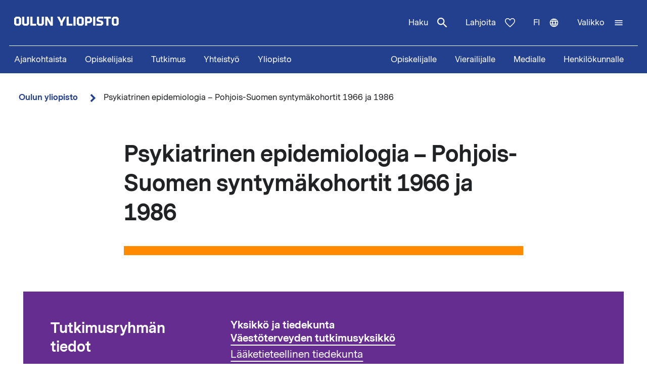

--- FILE ---
content_type: text/html; charset=UTF-8
request_url: https://www.oulu.fi/fi/tutkimusryhmat/psykiatrinen-epidemiologia-pohjois-suomen-syntymakohortit-1966-ja-1986
body_size: 16983
content:
<!DOCTYPE html>
<html lang="fi" dir="ltr" prefix="og: https://ogp.me/ns#">
  <head>
    <meta charset="utf-8" />
<script type="text/javascript" id="ConsentMode" src="/modules/contrib/cookieinformation/js/consent_mode_v2.init.js"></script>
<script>var _mtm = window._mtm = window._mtm || [];_mtm.push({"mtm.startTime": (new Date().getTime()), "event": "mtm.Start"});var d = document, g = d.createElement("script"), s = d.getElementsByTagName("script")[0];g.type = "text/javascript";g.async = true;g.src="https://matomo.oulu.fi/js/container_jXu3cj09.js";s.parentNode.insertBefore(g, s);</script>
<meta name="description" content="Tutkimusryhmä tutkii erilaisia psykiatriseen epidemiologiaan liittyviä aiheita." />
<link rel="canonical" href="https://www.oulu.fi/fi/tutkimusryhmat/psykiatrinen-epidemiologia-pohjois-suomen-syntymakohortit-1966-ja-1986" />
<meta property="og:title" content="Psykiatrinen epidemiologia – Pohjois-Suomen syntymäkohortit 1966 ja 1986" />
<meta property="og:description" content="Tutkimusryhmä tutkii erilaisia psykiatriseen epidemiologiaan liittyviä aiheita." />
<meta name="twitter:card" content="summary_large_image" />
<meta name="twitter:description" content="Tutkimusryhmä tutkii erilaisia psykiatriseen epidemiologiaan liittyviä aiheita." />
<meta name="twitter:title" content="Psykiatrinen epidemiologia – Pohjois-Suomen syntymäkohortit 1966 ja 1986" />
<link rel="apple-touch-icon" sizes="180x180" href="/sites/default/files/favicons/apple-touch-icon.png"/>
<link rel="icon" type="image/png" sizes="32x32" href="/sites/default/files/favicons/favicon-32x32.png"/>
<link rel="icon" type="image/png" sizes="16x16" href="/sites/default/files/favicons/favicon-16x16.png"/>
<link rel="manifest" href="/sites/default/files/favicons/site.webmanifest"/>
<meta name="msapplication-TileColor" content="#ffffff"/>
<meta name="theme-color" content="#ffffff"/>
<meta name="favicon-generator" content="Drupal responsive_favicons + realfavicongenerator.net" />
<meta name="Generator" content="Drupal 10 (https://www.drupal.org)" />
<meta name="MobileOptimized" content="width" />
<meta name="HandheldFriendly" content="true" />
<meta name="viewport" content="width=device-width, initial-scale=1.0" />
<script type="text/javascript" id="CookieConsent" src="https://policy.app.cookieinformation.com/uc.js" data-culture="fi" data-gcm-version="2.0"></script>
<link rel="alternate" hreflang="en" href="https://www.oulu.fi/en/research-groups/psychiatric-epidemiology-northern-finland-birth-cohort-studies-1966-and-1986" />
<link rel="alternate" hreflang="fi" href="https://www.oulu.fi/fi/tutkimusryhmat/psykiatrinen-epidemiologia-pohjois-suomen-syntymakohortit-1966-ja-1986" />
<script src="/sites/default/files/google_tag/university_of_oulu/google_tag.script.js?t97mo3" defer></script>

    <title>Psykiatrinen epidemiologia – Pohjois-Suomen syntymäkohortit 1966 ja 1986 | Oulun yliopisto</title>
    <link rel="stylesheet" media="all" href="/sites/default/files/css/css_3wt2VqSx8v39q9AK0bSF4hAh-qpq4XNgz1FxeYNdjzQ.css?delta=0&amp;language=fi&amp;theme=nextgen&amp;include=eJyFikEKAyEQBD8kzpNkxI4rjDo4utn9fUwugVxyKbqKjpgTI-DSbkjhUWSrUUbDYHEN19ybsvS4VXlwHqyHURpLWfy3-NV0RSl2ILkB096snAgVbdGP-_rm35fNW0rLzm6bqBTZ4M6Cp9GHvva0BC_jh04I" />
<link rel="stylesheet" media="all" href="/sites/default/files/css/css_9mnbZ-zAQsUQF9cO15mZ2mGcNMCuvga6tAz6eXTeiW8.css?delta=1&amp;language=fi&amp;theme=nextgen&amp;include=eJyFikEKAyEQBD8kzpNkxI4rjDo4utn9fUwugVxyKbqKjpgTI-DSbkjhUWSrUUbDYHEN19ybsvS4VXlwHqyHURpLWfy3-NV0RSl2ILkB096snAgVbdGP-_rm35fNW0rLzm6bqBTZ4M6Cp9GHvva0BC_jh04I" />

    
  </head>
  <body class="nextgen logged-out">
    <section aria-label="Sisällön oikotiet">
      <a href="#main-content" class="visually-hidden focusable skip-link">Hyppää pääsisältöön</a>
    </section>
    <noscript><iframe src="https://www.googletagmanager.com/ns.html?id=GTM-TXSCGKL" height="0" width="0" style="display:none;visibility:hidden"></iframe></noscript>
    <div class="responsive-menu-page-wrapper">
  




<header class="header">
  <div class="header__inner">
                <div class="region region__header">
    

  
<div  id="block-nextgen-branding" class="block block--nextgen-branding">
  
    
                    
      <a href="/fi" class="logo__link" title="Oulun yliopiston etusivu">
      

<svg  class="logo__svg logo__svg--fi logo__svg--main-site"
  
      aria-labelledby="title-oy-logo-fi"
    >
      <title id="title-oy-logo-fi">Oulun yliopiston etusivu</title>
      <use xlink:href="/themes/custom/nextgen/dist/icons.svg?20260121#oy-logo-fi"></use>
</svg>
    </a>
  </div>

  </div>

              <div class="header__toolbar">
        <div class="region region__header-toolbar">
    




<div  class="views-exposed-form views-exposed-form-search-search bef-exposed-form sidebar-search block block--search" data-drupal-selector="views-exposed-form-search-search" id="block-search--2">
  <div id="toggle-search" class="toggle-search__wrapper">
    <button id="search-toggle-icon" class="toggle toggle-search" aria-haspopup="true" aria-expanded="false">
      Haku
      

<svg  class="icon-search-open"
  
    >
      <use xlink:href="/themes/custom/nextgen/dist/icons.svg?20260121#magnify"></use>
</svg>
      

<svg  class="icon-search-close"
  
    >
      <use xlink:href="/themes/custom/nextgen/dist/icons.svg?20260121#close"></use>
</svg>
    </button>

    <div class="search-form">
              <form action="/fi/search" method="get" id="views-exposed-form-search-search" accept-charset="UTF-8">
  <div class="js-form-item form-item form-item__textfield">
      <label for="edit-search-api-fulltext" class="form-item__label">Vapaasanahaku</label>
        <input placeholder="Hae" data-drupal-selector="edit-search-api-fulltext" type="text" id="edit-search-api-fulltext" name="search_api_fulltext" value="" size="30" maxlength="128" class="form-text form-item__textfield" />

        </div>
<fieldset data-drupal-selector="edit-field-targeting" id="edit-field-targeting--wrapper" class="fieldgroup form-composite form-fieldset">
      <legend class="h3">Kohderyhmä</legend>
      <div id="edit-field-targeting" class="form-item--radio"><div class="form-radios">
                  <div class="js-form-item form-item form-item__radio">
        <input data-drupal-selector="edit-field-targeting-all" type="radio" id="edit-field-targeting-all" name="field_targeting" value="All" checked="checked" class="form-radio form-item__textfield" />

        <label for="edit-field-targeting-all" class="option form-item__label">Kaikki</label>
      </div>

                    <div class="js-form-item form-item form-item__radio">
        <input data-drupal-selector="edit-field-targeting-4" type="radio" id="edit-field-targeting-4" name="field_targeting" value="4" class="form-radio form-item__textfield" />

        <label for="edit-field-targeting-4" class="option form-item__label">Opiskelijat</label>
      </div>

      </div>
</div>

    </fieldset>
<div data-drupal-selector="edit-actions" class="form-actions js-form-wrapper form-wrapper" id="edit-actions--2NadmoaLv3c"><input data-drupal-selector="edit-submit-search" type="submit" id="edit-submit-search" value="Hae" class="button js-form-submit form-submit form-item__textfield" />
</div>


</form>

          </div>
  </div>
</div>

  
<div  id="block-header-donation-link" class="block block--header-donation-link">
  
    
      






<div class="body field--type-text-with-summary field--view-mode- text-long">
        
            
                                                            <a href="/fi/yhteistyo/tue-tiedetta" class="region__header-toolbar__donation-link donation-link">
Lahjoita
<svg class="donation-link__icon icon" xmlns="http://www.w3.org/2000/svg" width="20" height="18"><path fill-rule="nonzero" d="m10 18-1.025-.909C7.208 15.503 5.75 14.132 4.6 12.978c-1.15-1.154-2.067-2.185-2.75-3.094C1.167 8.975.687 8.153.412 7.416A6.346 6.346 0 0 1 0 5.181c0-1.473.504-2.705 1.512-3.695C2.521.496 3.768 0 5.25 0c.95 0 1.83.221 2.638.663.808.442 1.512 1.08 2.112 1.915.7-.884 1.442-1.534 2.225-1.952A5.288 5.288 0 0 1 14.75 0c1.483 0 2.73.495 3.738 1.486C19.495 2.476 20 3.708 20 5.18c0 .754-.137 1.498-.413 2.235-.274.737-.754 1.56-1.437 2.468-.683.909-1.6 1.94-2.75 3.094s-2.608 2.525-4.375 4.113L10 18Zm0-1.94a120.56 120.56 0 0 0 4.162-3.917c1.092-1.088 1.959-2.042 2.6-2.86.642-.82 1.092-1.548 1.35-2.186A5.073 5.073 0 0 0 18.5 5.18c0-1.08-.35-1.968-1.05-2.664-.7-.696-1.6-1.044-2.7-1.044-.85 0-1.642.258-2.375.774-.733.516-1.325 1.24-1.775 2.173H9.375c-.433-.917-1.017-1.637-1.75-2.16-.733-.525-1.525-.787-2.375-.787-1.1 0-2 .348-2.7 1.044-.7.696-1.05 1.584-1.05 2.664 0 .639.13 1.281.387 1.928.259.647.709 1.383 1.35 2.21.642.827 1.513 1.78 2.613 2.861 1.1 1.08 2.483 2.374 4.15 3.88Z"/>
</svg>
</a>
                                    </div>

  </div>
<nav class="block--language-switcher" aria-label="Kielen vaihtaja">
  


  
<div id="dropdown-language" class="dropdown dropdown-language">
    <button class="dropdown-toggle" aria-haspopup="true" aria-expanded="false">
        <span class="visually-hidden">Vaihda kieltä: nykyinen kieli:</span>
        fi
        

<svg  class="icon-language-menu"
  
    >
      <use xlink:href="/themes/custom/nextgen/dist/icons.svg?20260121#web"></use>
</svg>
        

<svg  class="icon-language-menu-close"
  
    >
      <use xlink:href="/themes/custom/nextgen/dist/icons.svg?20260121#close"></use>
</svg>
    </button>
    <div class="dropdown-menu">
    <div class="dropdown-header">
        <div class="menu-header">
  
  <img 
     class="img"
            src="/themes/custom/nextgen/images/icons/src/pictogram.svg"
    data-src="/themes/custom/nextgen/images/icons/src/pictogram.svg"
          alt=""
          />
  Kieli
</div>    </div>
    <ul role="menu" aria-labelledby="dropdown-language"><li data-drupal-link-system-path="node/27873" class="en is-active" role="menuitem" aria-current="page"><a href="/en/research-groups/psychiatric-epidemiology-northern-finland-birth-cohort-studies-1966-and-1986" class="language-link" lang="en" xml:lang="en" hreflang="en" data-drupal-link-system-path="node/27873">In English</a></li><li data-drupal-link-system-path="node/27873" class="fi is-active" role="menuitem" aria-current="page"><a href="/fi/tutkimusryhmat/psykiatrinen-epidemiologia-pohjois-suomen-syntymakohortit-1966-ja-1986" class="language-link is-active" lang="fi" xml:lang="fi" hreflang="fi" data-drupal-link-system-path="node/27873" aria-current="page">Suomeksi</a></li></ul>
    </div>
</div>

</nav>


  
<div  id="block-horizontalmenu" class="block block--horizontalmenu">
  
    
      <nav class="responsive-menu-block-wrapper" aria-label="Valikko">
  
              <ul id="horizontal-menu" class="horizontal-menu">
                    <li class="menu-item">
        <a href="/fi/ajankohtaista" data-drupal-link-system-path="node/36337">Ajankohtaista</a>
              </li>
                <li class="menu-item menu-item--expanded">
        <a href="/fi/hae" title="Opiskelijaksi" data-drupal-link-system-path="node/22229">Opiskelijaksi</a>
                                <ul class="menu sub-nav">
                    <li class="menu-item">
        <a href="/fi/hae/kandidaattiohjelmat" title="Kandidaattiohjelmat" data-drupal-link-system-path="node/25006">Kandidaattiohjelmat</a>
              </li>
                <li class="menu-item">
        <a href="/fi/hae/maisteriohjelmat" title="Maisteriohjelmat" data-drupal-link-system-path="node/543">Maisteriohjelmat</a>
              </li>
                <li class="menu-item">
        <a href="/fi/hae/nain-haet" title="Näin haet Oulun yliopistoon" data-drupal-link-system-path="node/809">Näin haet</a>
              </li>
                <li class="menu-item">
        <a href="/fi/hae/opiskelijan-oulu" title="Opiskelijan Oulu" data-drupal-link-system-path="node/25040">Opiskelijan Oulu</a>
              </li>
                <li class="menu-item">
        <a href="/fi/hae/opiskelijaelama" title="Opiskelijoiden arkea ja unelmia Oulun yliopistossa, tarinoita keskeltä opiskeluarkea." data-drupal-link-system-path="node/25278">Opiskelijoiden arkea ja unelmia</a>
              </li>
        </ul>
  
              </li>
                <li class="menu-item menu-item--expanded">
        <a href="/fi/tutkimus" data-drupal-link-system-path="node/2">Tutkimus</a>
                                <ul class="menu sub-nav">
                    <li class="menu-item">
        <a href="/fi/tutkimus/tutkimuksen-huiput" data-drupal-link-system-path="node/509">Tutkimuksen huiput</a>
              </li>
                <li class="menu-item">
        <a href="/fi/tutkimus/vastuullinen-tutkimus" data-drupal-link-system-path="node/785">Vastuullinen tutkimus</a>
              </li>
                <li class="menu-item">
        <a href="/fi/tutkimus/tutkimusinfrastruktuurit" data-drupal-link-system-path="node/587">Tutkimusinfrastruktuurit</a>
              </li>
                <li class="menu-item menu-item--expanded">
        <a href="/fi/tutkimus/tutkijakoulu" title="Oulun yliopiston tutkijakoulu" data-drupal-link-system-path="node/13668">Tutkijakoulu</a>
                                <ul class="menu sub-nav">
                    <li class="menu-item">
        <a href="/fi/tutkimus/tutkijakoulu/hakuohjeet-tohtorikoulutukseen-hakijalle" title="Hakuohjeet tohtorikoulutukseen hakijalle" data-drupal-link-system-path="node/39012">Hakuohjeet tohtorikoulutukseen hakijalle</a>
              </li>
        </ul>
  
              </li>
        </ul>
  
              </li>
                <li class="menu-item menu-item--expanded">
        <a href="/fi/yhteistyo" data-drupal-link-system-path="node/3">Yhteistyö</a>
                                <ul class="menu sub-nav">
                    <li class="menu-item">
        <a href="/fi/yhteistyo/palvelut-yrityksille-ja-yhteisoille" data-drupal-link-system-path="node/372">Palvelut yrityksille ja yhteisöille</a>
              </li>
                <li class="menu-item">
        <a href="/fi/yhteistyo/alumnitoiminta" data-drupal-link-system-path="node/576">Alumnitoiminta</a>
              </li>
                <li class="menu-item">
        <a href="/fi/yhteistyo/lahjoita" title="Oulun yliopistolle tekemälläsi lahjoituksella tuet kestävämmän, älykkäämmän ja inhimillisemmän maailman rakentamista." data-drupal-link-system-path="node/588">Lahjoita</a>
              </li>
                <li class="menu-item">
        <a href="/fi/yhteistyo/yhteistyoverkostot" title="Oulun yliopistossa tehdään aktiivista yhteistyötä tutkimuksen, koulutuksen ja innovaatioiden edistämiseksi paikallisesti, kansallisesti ja kansainvälisesti." data-drupal-link-system-path="node/24161">Yhteistyöverkostot</a>
              </li>
                <li class="menu-item">
        <a href="/fi/yhteistyo/innostu-tieteesta" title="Tiede kuuluu kaikille, iästä tai taustasta riippumatta. Tule mukaan kysymään, innostumaan, oppimaan ja osallistumaan!" data-drupal-link-system-path="node/34801">Innostu tieteestä</a>
              </li>
        </ul>
  
              </li>
                <li class="menu-item menu-item--expanded">
        <a href="/fi/yliopisto" data-drupal-link-system-path="node/4">Yliopisto</a>
                                <ul class="menu sub-nav">
                    <li class="menu-item menu-item--expanded">
        <a href="/fi/yliopisto/tiedekunnat-ja-yksikot" data-drupal-link-system-path="node/349">Tiedekunnat ja yksiköt</a>
                                <ul class="menu sub-nav">
                    <li class="menu-item">
        <a href="/fi/yliopisto/tiedekunnat-ja-yksikot/biokemian-ja-molekyylilaaketieteen-tiedekunta" title="Biokemian ja molekyylilääketieteen tiedekunta" data-drupal-link-system-path="node/225">Biokemian ja molekyylilääketieteen tiedekunta</a>
              </li>
                <li class="menu-item">
        <a href="/fi/yliopisto/tiedekunnat-ja-yksikot/kasvatustieteiden-ja-psykologian-tiedekunta" title="Kasvatustieteiden ja psykologian tiedekunta" data-drupal-link-system-path="node/176">Kasvatustieteiden ja psykologian tiedekunta</a>
              </li>
                <li class="menu-item">
        <a href="/fi/yliopisto/tiedekunnat-ja-yksikot/humanistinen-tiedekunta" data-drupal-link-system-path="node/188">Humanistinen tiedekunta</a>
              </li>
                <li class="menu-item">
        <a href="/fi/yliopisto/tiedekunnat-ja-yksikot/laaketieteellinen-tiedekunta" data-drupal-link-system-path="node/219">Lääketieteellinen tiedekunta</a>
              </li>
                <li class="menu-item">
        <a href="/fi/yliopisto/tiedekunnat-ja-yksikot/tieto-ja-sahkotekniikan-tiedekunta" data-drupal-link-system-path="node/212">Tieto- ja sähkötekniikan tiedekunta</a>
              </li>
                <li class="menu-item">
        <a href="/fi/yliopisto/tiedekunnat-ja-yksikot/luonnontieteellinen-tiedekunta" title="Luonnontieteellinen tiedekunta" data-drupal-link-system-path="node/93">Luonnontieteellinen tiedekunta</a>
              </li>
                <li class="menu-item">
        <a href="/fi/yliopisto/tiedekunnat-ja-yksikot/teknillinen-tiedekunta" data-drupal-link-system-path="node/192">Teknillinen tiedekunta</a>
              </li>
                <li class="menu-item">
        <a href="/fi/yliopisto/tiedekunnat-ja-yksikot/oulun-yliopiston-kauppakorkeakoulu" title="Oulun yliopiston kauppakorkeakoulu" data-drupal-link-system-path="node/131">Oulun yliopiston kauppakorkeakoulu</a>
              </li>
        </ul>
  
              </li>
                <li class="menu-item">
        <a href="/fi/yliopisto/yliopiston-yhteystiedot" data-drupal-link-system-path="node/312">Yliopiston yhteystiedot</a>
              </li>
                <li class="menu-item">
        <a href="/fi/yliopisto/kampukset" data-drupal-link-system-path="node/144">Kampukset</a>
              </li>
                <li class="menu-item">
        <a href="/fi/yliopisto/toihin-yliopistoon" title="Oulun yliopiston kansainvälinen ja monitieteinen työympäristö tarjoaa monipuolisia ja mielenkiintoisia uramahdollisuuksia niin opetus- ja tutkimushenkilöstölle kuin tukitoiminnoissa työskenteleville henkilöille." data-drupal-link-system-path="node/279">Töihin yliopistoon</a>
              </li>
                <li class="menu-item">
        <a href="/fi/yliopisto/kirjaamo-ja-arkisto" data-drupal-link-system-path="node/384">Kirjaamo ja arkisto</a>
              </li>
                <li class="menu-item menu-item--expanded">
        <a href="/fi/yliopisto/kirjasto" data-drupal-link-system-path="node/13502">Kirjasto</a>
                                <ul class="menu sub-nav">
                    <li class="menu-item">
        <a href="/fi/yliopisto/kirjasto/kirjaston-palvelut" title="Kirjaston palvelut" data-drupal-link-system-path="node/23336">Kirjaston palvelut</a>
              </li>
                <li class="menu-item">
        <a href="/fi/yliopisto/kirjasto/tietoaineistot" title="Tietoaineistot" data-drupal-link-system-path="node/23269">Tietoaineistot</a>
              </li>
                <li class="menu-item">
        <a href="/fi/yliopisto/kirjasto/opiskelutilat-ja-laitteet" title="Opiskelutilat ja laitteet" data-drupal-link-system-path="node/13530">Opiskelutilat ja laitteet</a>
              </li>
                <li class="menu-item">
        <a href="/fi/yliopisto/kirjasto/lue-varaa-uusi-oula-finna" title="Lue, varaa, uusi – Oula-Finna" data-drupal-link-system-path="node/21529">Lue, varaa, uusi – Oula-Finna</a>
              </li>
                <li class="menu-item">
        <a href="/fi/yliopisto/kirjasto/kirjaston-oppaat" data-drupal-link-system-path="node/23293">Kirjaston oppaat</a>
              </li>
                <li class="menu-item">
        <a href="/fi/yliopisto/kirjasto/kirjastojen-aukioloajat-ja-yhteystiedot" title="Kirjastojen aukioloajat ja yhteystiedot" data-drupal-link-system-path="node/13560">Kirjastojen aukioloajat ja yhteystiedot</a>
              </li>
        </ul>
  
              </li>
                <li class="menu-item">
        <a href="/fi/yliopisto/yliopistorankingit" data-drupal-link-system-path="node/339">Yliopistorankingit</a>
              </li>
        </ul>
  
              </li>
        </ul>
  


</nav>
  </div>


  
<div  id="block-responsivemenumobileicon" class="main-menu-toggle-block responsive-menu-toggle-wrapper responsive-menu-toggle block block--responsivemenumobileicon">
  
    
      
<a id="menu-toggle-icon" class="toggle responsive-menu-toggle-icon" title="Oulun Yliopiston päävalikko" href="#off-canvas" role="button" aria-label="Avaa valikko" aria-expanded="false" aria-haspopup="true">
  <span class="label">Valikko</span>
  

<svg  class="icon-menu"
  
    >
      <use xlink:href="/themes/custom/nextgen/dist/icons.svg?20260121#menu"></use>
</svg>
  

<svg  class="icon-menu-close"
  
    >
      <use xlink:href="/themes/custom/nextgen/dist/icons.svg?20260121#close"></use>
</svg>
</a>

  </div>

  </div>

    </div>
      </div>
      <div class="menu-section-wrapper">
        <div class="region region__menu-section">
    
<nav aria-label="Päävalikko">
  
    
                          
        <ul  class="inline-menu">
                    
<li  class="inline-menu__item">
                    <a href="/fi/ajankohtaista" class="inline-menu__link" data-drupal-link-system-path="node/36337">Ajankohtaista</a>
          </li>
                  
<li  class="inline-menu__item">
                    <a href="/fi/hae" title="Opiskelijaksi" class="inline-menu__link" data-drupal-link-system-path="node/22229">Opiskelijaksi</a>
          </li>
                  
<li  class="inline-menu__item">
                    <a href="/fi/tutkimus" class="inline-menu__link" data-drupal-link-system-path="node/2">Tutkimus</a>
          </li>
                  
<li  class="inline-menu__item">
                    <a href="/fi/yhteistyo" class="inline-menu__link" data-drupal-link-system-path="node/3">Yhteistyö</a>
          </li>
                  
<li  class="inline-menu__item">
                    <a href="/fi/yliopisto" class="inline-menu__link" data-drupal-link-system-path="node/4">Yliopisto</a>
          </li>
              </ul>
  


</nav>

<nav aria-label="Kohderyhmä-valikko">
  
    
                          
        <ul  class="inline-menu">
                    
<li  class="inline-menu__item">
                    <a href="/fi/opiskelijalle" class="inline-menu__link" data-drupal-link-system-path="node/854">Opiskelijalle</a>
          </li>
                  
<li  class="inline-menu__item">
                    <a href="/fi/vierailijalle" class="inline-menu__link" data-drupal-link-system-path="node/36552">Vierailijalle</a>
          </li>
                  
<li  class="inline-menu__item">
                    <a href="/fi/medialle" class="inline-menu__link" data-drupal-link-system-path="node/37261">Medialle</a>
          </li>
                  
<li  class="inline-menu__item">
                    <a href="/fi/henkilokunnalle" class="inline-menu__link" data-drupal-link-system-path="node/36441">Henkilökunnalle</a>
          </li>
              </ul>
  


</nav>

  </div>

    </div>
  </header>

  <div id="pre-content">
          <div class="region region__pre-content">
    

  
<div  id="block-breadcrumb" class="block block--breadcrumb">
  
    
      
  <nav aria-label="Murupolku">
    <ol class="breadcrumb">
                <li class="breadcrumb__item  breadcrumb__item--first-parent ">
                  <a class="breadcrumb__link" href="/fi">Oulun yliopisto</a>
                          

<svg  class="chevron__icon"
      aria-hidden="true" role="img"
  
    >
      <use xlink:href="/themes/custom/nextgen/dist/icons.svg?20260121#chevron"></use>
</svg>
              </li>
                <li class="breadcrumb__item ">
                  <span>Psykiatrinen epidemiologia – Pohjois-Suomen syntymäkohortit 1966 ja 1986</span>
                      </li>
        </ol>
  </nav>

  </div>
<div data-drupal-messages-fallback class="hidden"></div>

  </div>

    </div>

<div  class="main">
  <a id="main-content" tabindex="-1"></a>
  
  <main  class="main-content">
          <div class="region region__content">
    


<article  class="node node--research-group">
  <div>
        <div class="content-wrapper">
      
<h1  class="h1 h1--full">
      Psykiatrinen epidemiologia – Pohjois-Suomen syntymäkohortit 1966 ja 1986
  </h1>

      <div class="description">
        
      </div>

      <div class="main-image-wrapper">
      <div class="main-image-placeholder"></div>
  </div>

      
      
      <div class="info-box info-box--wide">
        <div class="info-box__heading">
          
<h2  class="h2">
      Tutkimusryhmän tiedot
  </h2>
        </div>
        <div class="info-box__content">
            <div class="info-box__item">
  
<h3  class="h3">
      Yksikkö ja tiedekunta
  </h3>
                                    <div class="organisation-information">
                    <div class="organisation-information__unit">
                      <a href="https://www.oulu.fi/fi/yliopisto/tiedekunnat-ja-yksikot/laaketieteellinen-tiedekunta/vaestoterveyden-tutkimusyksikko" hreflang="fi">Väestöterveyden tutkimusyksikkö</a>
                    </div>
                    <div class="organisation-information__faculty">
                      <a href="https://www.oulu.fi/fi/yliopisto/tiedekunnat-ja-yksikot/laaketieteellinen-tiedekunta" hreflang="fi">Lääketieteellinen tiedekunta</a>
                    </div>
                  </div>
                              </div>
        </div>
      </div>
      
              <div class="research-group-content">
          <div class="section">
            <div class="section__title">
              
<h2  class="h2">
      Yhteystiedot
  </h2>
            </div>
            <div class="section__content">
              <div class="infolist">
                                  
<h3  class="infolist__title">
      Tutkimusryhmän vetäjä
  </h3>

                  <ul class="infolist__items">
                                          <li><div class="paragraph paragraph--type-project-persons paragraph--view-mode-project-person paragraph--type-project-persons--project-person">
      





<div class="field-person field--type-entity-reference field--view-mode-project-person">
        
            
                                                            

<article  class="node node--person">
  <div>
    <div class="person__job-title">
      





<div class="field-job-title field--type-string field--view-mode-project-person">
        
            
                                                            Professori (kliininen epidemiologia)
                                    </div>

    </div>
    <div class="person__full-name">
              <a href=/fi/tutkijat/jouko-miettunen>
          Jouko Miettunen
        </a>
          </div>
  </div>
</article>


                                    </div>

  </div>
</li>
                                      </ul>
                
                              </div>
            </div>
          </div>
        
        <div class="views-element-container">  <div class="section">
    <div class="section__title">
      
<h2  class="h2">
      Tutkijat
  </h2>
    </div>
    <div class="section__content">
      
      
      
                <div class="view-content views-content-container grid grid--columns-2 research-group-researchers">
              
  
  
          


<div  class="accordion-item">
  <h3 class="accordion__title">
    <a  class="accordion-term" aria-controls="content-professorit" href="#accordion-control-professorit" aria-expanded="false" id="accordion-control-professorit">
      <span class="accordion__title-content">Professorit</span>
      <span class="accordion__icon closed" aria-hidden="true">
        

<svg  class="plus__icon"
  
    >
      <use xlink:href="/themes/custom/nextgen/dist/icons.svg?20260121#plus"></use>
</svg>
      </span>
      <span class="accordion__icon open" aria-hidden="true">
        

<svg  class="minus__icon"
  
    >
      <use xlink:href="/themes/custom/nextgen/dist/icons.svg?20260121#minus"></use>
</svg>
      </span>
    </a>
  </h3>
  <div  class="accordion-def" role="region" aria-labelledby="accordion-control-professorit" aria-hidden="true" id="content-professorit" hidden>
                      <div class="grid__item 1">


<a   class="liftup liftup--with-description" href="/fi/tutkijat/jouko-miettunen">
      <div class="liftup__text liftup__text--with-description">
    <div class="liftup__title">
      
<h3  class="h3 h3--button-liftup">
      Jouko Miettunen
  </h3>
    </div>
          <div class="liftup__description">
        
<p >
      Professori (kliininen epidemiologia)
  </p>
      </div>
      </div>
  <div class="liftup__icon-wrapper">
    

<svg  class="chevron chevron--with-description"
  
    >
      <use xlink:href="/themes/custom/nextgen/dist/icons.svg?20260121#chevron"></use>
</svg>
  </div>
  </a>
</div>
              </div>
</div>

          </div>
                              
          </div>
  </div>
</div>


        

<div  class="section">
  <div class="section__title">
                  
            </div>
  <div class="section__content">
          
      </div>
</div>

        

<div  class="section">
  <div class="section__title">
          
<h2  class="h2 section">
      Tutkimusryhmän kuvaus
  </h2>
      </div>
  <div class="section__content">
          






<div class="body field--type-text-with-summary field--view-mode-full text-long">
        
            
                                                            <p>Tutkimusryhmä tutkii erilaisia psykiatriseen epidemiologiaan liittyviä aiheita. Tutkimusaiheita ovat muun muassa psykooseihin, masennukseen ja alkoholinkäyttöön liittyvä riski- ja ennustetutkimus. Skitsofrenia ja muut psykoottiset häiriöt ovat merkittävä kansanterveydellinen ongelma, jotka vaivaavat noin 3–4 prosenttia väestöstä. Suomessa psykoottisten häiriöiden yleisyys on vielä suurempi, noin 4,5 %. Skitsofrenia on monimutkainen geneettinen häiriö, joka ilmentää yhdistettyä ympäristö- ja geneettistä syy-yhteyttä. Tähän mennessä löydettyjä mahdollisia riskitekijöitä ovat esimerkiksi pitkälle edennyt isän ikä, synnytyskomplikaatiot, kannabiksen käyttö, motoriset häiriöt, kaupungissa asuminen ja alhainen älykkyysosamäärä. Pohjois-Suomen syntymäkohorteista saadut tiedot ovat tukeneet monia näistä keskeisistä löydöksistä. Masennus on suuri kansanterveydellinen huolenaihe, ja se koskee noin kymmentä prosenttia väestöstä. Riskitekijöitä ovat esimerkiksi erilaiset biologiset ja sosiaaliset tekijät, persoonallisuus ja elämäntapahtumat. Tutkimusryhmä tutkii myös psykososiaalisia tekijöitä liittyen syöpään ja temperamenttipiirteiden vaikutusta fyysiseen ja mielenterveyteen. Tiimillä on pitkä kokemus epidemiologiasta ja laajoista tutkimusaineistoista, joten löydöksillä on todennäköisesti sekä kliinistä että kansanterveydellistä vaikutusta.</p>

                                    </div>

      </div>
</div>

        <div class="views-element-container"></div>


        





<div class="field-elements field--type-entity-reference-revisions field--view-mode-full">
        
        <div class="collection-paragraphs">
            
                                                <div class="paragraph-item paragraph--section">
                                        <div class="paragraph paragraph--type-section paragraph--view-mode-default paragraph--type-section--default">
      







<div class="field-title field--type-string field--view-mode-default section-title">
        
            
                                                <div class="section-title__wrapper">
            
      <a name="tutkimusryhmn-vetj"></a>
      
      
<h2  class="paragraph__section-title paragraph__section-title--default">
      Tutkimusryhmän vetäjä
  </h2>
      

          </div>
                          </div>






<div class="field-paragraphs field--type-entity-reference-revisions field--view-mode-default">
        
        <div class="field__items">
            
                                                <div class="field__item paragraph-type-text">
                                        <div class="paragraph paragraph--type-text paragraph--view-mode-default paragraph--type-text--default">
      






<div class="field-content field--type-text-long field--view-mode-default text-long">
        
            
                                                            <p><a href="https://www.oulu.fi/university/researcher/jouko-miettunen"><em><strong>Jouko Miettunen</strong></em></a> on kliinisen epidemiologian professori, joka työskentelee pääasiassa psykiatristen ja psykologisten aiheiden parissa Pohjois-Suomen syntymäkohortin tutkimuksissa. Hänellä on kokemusta useista kansallisista ja kansainvälisistä hankkeista, jotka liittyvät epidemiologiaan. Hänen taustansa on tilastoissa ja epidemiologiassa. Hänellä on yli 400 julkaisua erityisesti skitsofreniasta, temperamentista ja lääketieteellisistä tilastoista.</p>

                                    </div>

  </div>

                                        </div>
                            </div>
    </div>

  </div>

                                        </div>
                    
                                                <div class="paragraph-item paragraph--section">
                                        <div class="paragraph paragraph--type-section paragraph--view-mode-default paragraph--type-section--default">
      







<div class="field-title field--type-string field--view-mode-default section-title">
        
            
                                                <div class="section-title__wrapper">
            
      <a name="tutkimusryhmmme"></a>
      
      
<h2  class="paragraph__section-title paragraph__section-title--default">
      Tutkimusryhmämme
  </h2>
      

          </div>
                          </div>






<div class="field-paragraphs field--type-entity-reference-revisions field--view-mode-default">
        
        <div class="field__items">
            
                                                <div class="field__item paragraph-type-accordion">
                                        <div class="paragraph paragraph--type-accordion paragraph--view-mode-default paragraph--type-accordion--default">
      





<div class="field-accordion-item field--type-entity-reference-revisions field--view-mode-default">
        
        <div class="field__items">
            
                                                <div class="field__item paragraph-type-accordion_row">
                                        


          



<div  class="accordion-item accordion-item--">
  <h3 class="accordion__title">
    <a role="button"  class="accordion-term" aria-controls="content-tutkijatohtorit" href="#accordion-control-tutkijatohtorit" aria-expanded="false" id="accordion-control-tutkijatohtorit">
      <div class="accordion__title-content">Tutkijatohtorit</div>
      <span class="accordion__icon closed" aria-hidden="true">
        

<svg  class="plus__icon"
  
    >
      <use xlink:href="/themes/custom/nextgen/dist/icons.svg?20260121#plus"></use>
</svg>
      </span>
      <span class="accordion__icon open" aria-hidden="true">
        

<svg  class="minus__icon"
  
    >
      <use xlink:href="/themes/custom/nextgen/dist/icons.svg?20260121#minus"></use>
</svg>
      </span>
    </a>
  </h3>
  <div  class="accordion-def" role="region" aria-labelledby="accordion-control-tutkijatohtorit" aria-hidden="true" id="content-tutkijatohtorit" hidden>
          <div class="accordion-content-wrapper">
        






<div class="field-accordion-content field--type-text-long field--view-mode-default text-long">
        
            
                                                            <ul>
<li>Mika Niemelä, työelämäprofessori, FT</li>
<li>Nina Rautio, dosentti, TtT</li>
<li>Antti Mustonen, dosentti, LT</li>
<li>Tanja Nordström, FT</li>
<li>Heidi Ruotsalainen, TtT</li>
</ul>

                                    </div>

      </div>
              
      </div>
</div>

                                        </div>
                    
                                                <div class="field__item paragraph-type-accordion_row">
                                        


          



<div  class="accordion-item accordion-item--">
  <h3 class="accordion__title">
    <a role="button"  class="accordion-term" aria-controls="content-vaitoskirjatutkijat" href="#accordion-control-vaitoskirjatutkijat" aria-expanded="false" id="accordion-control-vaitoskirjatutkijat">
      <div class="accordion__title-content">Väitöskirjatutkijat</div>
      <span class="accordion__icon closed" aria-hidden="true">
        

<svg  class="plus__icon"
  
    >
      <use xlink:href="/themes/custom/nextgen/dist/icons.svg?20260121#plus"></use>
</svg>
      </span>
      <span class="accordion__icon open" aria-hidden="true">
        

<svg  class="minus__icon"
  
    >
      <use xlink:href="/themes/custom/nextgen/dist/icons.svg?20260121#minus"></use>
</svg>
      </span>
    </a>
  </h3>
  <div  class="accordion-def" role="region" aria-labelledby="accordion-control-vaitoskirjatutkijat" aria-hidden="true" id="content-vaitoskirjatutkijat" hidden>
          <div class="accordion-content-wrapper">
        






<div class="field-accordion-content field--type-text-long field--view-mode-default text-long">
        
            
                                                            <ul>
<li>Aleksi Ahola, LL</li>
<li>Meri Lassila, LL</li>
<li>Anniina Tastula, LL</li>
<li>Nea Vainio, LK</li>
<li>Aajna Adoor, MPH</li>
<li>Johanna Kujanperä, LL</li>
</ul>

                                    </div>

      </div>
              
      </div>
</div>

                                        </div>
                    
                                                <div class="field__item paragraph-type-accordion_row">
                                        


          



<div  class="accordion-item accordion-item--">
  <h3 class="accordion__title">
    <a role="button"  class="accordion-term" aria-controls="content-muu-henkilokunta" href="#accordion-control-muu-henkilokunta" aria-expanded="false" id="accordion-control-muu-henkilokunta">
      <div class="accordion__title-content">Muu henkilökunta</div>
      <span class="accordion__icon closed" aria-hidden="true">
        

<svg  class="plus__icon"
  
    >
      <use xlink:href="/themes/custom/nextgen/dist/icons.svg?20260121#plus"></use>
</svg>
      </span>
      <span class="accordion__icon open" aria-hidden="true">
        

<svg  class="minus__icon"
  
    >
      <use xlink:href="/themes/custom/nextgen/dist/icons.svg?20260121#minus"></use>
</svg>
      </span>
    </a>
  </h3>
  <div  class="accordion-def" role="region" aria-labelledby="accordion-control-muu-henkilokunta" aria-hidden="true" id="content-muu-henkilokunta" hidden>
          <div class="accordion-content-wrapper">
        






<div class="field-accordion-content field--type-text-long field--view-mode-default text-long">
        
            
                                                            <ul>
<li>Veera Säynäjäkangas, LuK, tilastotieteilijä</li>
</ul>

                                    </div>

      </div>
              
      </div>
</div>

                                        </div>
                            </div>
    </div>

  </div>

                                        </div>
                            </div>
    </div>

  </div>

                                        </div>
                    
                                                <div class="paragraph-item paragraph--section">
                                        <div class="paragraph paragraph--type-section paragraph--view-mode-default paragraph--type-section--default">
      







<div class="field-title field--type-string field--view-mode-default section-title">
        
            
                                                <div class="section-title__wrapper">
            
      <a name="mihin-olemme-menossa"></a>
      
      
<h2  class="paragraph__section-title paragraph__section-title--default">
      Mihin olemme menossa
  </h2>
      

          </div>
                          </div>






<div class="field-paragraphs field--type-entity-reference-revisions field--view-mode-default">
        
        <div class="field__items">
            
                                                <div class="field__item paragraph-type-text">
                                        <div class="paragraph paragraph--type-text paragraph--view-mode-default paragraph--type-text--default">
      






<div class="field-content field--type-text-long field--view-mode-default text-long">
        
            
                                                            <p>Pohjois-Suomen syntymäkohortit tarjoavat ainutlaatuiset mahdollisuudet tutkia riskitekijöitä, aikatrendejä ja yhteisvaikutuksia psykoosien ja masennuksen riskitekijöissä vertailukelpoisissa aineistoissa. Pitkittäisaineistoja ja väestöaineistoa hyödyntävät tutkimukset tuottavat todennäköisesti uutta tietoa psykiatristen häiriöiden riskitekijöistä.</p>

                                    </div>

  </div>

                                        </div>
                            </div>
    </div>

  </div>

                                        </div>
                    
                                                <div class="paragraph-item paragraph--section">
                                        <div class="paragraph paragraph--type-section paragraph--view-mode-default paragraph--type-section--default">
      







<div class="field-title field--type-string field--view-mode-default section-title">
        
            
                                                <div class="section-title__wrapper">
            
      <a name="tutkimusrahoitus"></a>
      
      
<h2  class="paragraph__section-title paragraph__section-title--default">
      Tutkimusrahoitus
  </h2>
      

          </div>
                          </div>






<div class="field-paragraphs field--type-entity-reference-revisions field--view-mode-default">
        
        <div class="field__items">
            
                                                <div class="field__item paragraph-type-text">
                                        <div class="paragraph paragraph--type-text paragraph--view-mode-default paragraph--type-text--default">
      






<div class="field-content field--type-text-long field--view-mode-default text-long">
        
            
                                                            <ul>
<li>Suomen Akatemia</li>
<li>Juho Vainion säätiö</li>
<li>Jalmari ja Rauha Ahokkaan säätiö</li>
</ul>

                                    </div>

  </div>

                                        </div>
                            </div>
    </div>

  </div>

                                        </div>
                    
                                                <div class="paragraph-item paragraph--section">
                                        <div class="paragraph paragraph--type-section paragraph--view-mode-default paragraph--type-section--default">
      







<div class="field-title field--type-string field--view-mode-default section-title">
        
            
                                                <div class="section-title__wrapper">
            
      <a name="yhteistykumppanit"></a>
      
      
<h2  class="paragraph__section-title paragraph__section-title--default">
      Yhteistyökumppanit
  </h2>
      

          </div>
                          </div>






<div class="field-paragraphs field--type-entity-reference-revisions field--view-mode-default">
        
        <div class="field__items">
            
                                                <div class="field__item paragraph-type-text">
                                        <div class="paragraph paragraph--type-text paragraph--view-mode-default paragraph--type-text--default">
      






<div class="field-content field--type-text-long field--view-mode-default text-long">
        
            
                                                            <ul>
<li>Erika Jääskeläinen, Oulun yliopisto, Oulu </li>
<li>Peter Jones, Cambridgen yliopisto, Cambridge, Iso-Britannia</li>
<li>Graham Murray, Cambridgen yliopisto, Cambridge, iso-Britannia</li>
<li>John McGrath, Queenslandin yliopisto, Brisbane, Australia</li>
<li>Solja Niemelä, Turun yliopisto, Turku </li>
<li>Leena Ala-Mursula, Oulun yliopisto, Oulu</li>
</ul>

                                    </div>

  </div>

                                        </div>
                            </div>
    </div>

  </div>

                                        </div>
                    
                                                <div class="paragraph-item paragraph--section">
                                        <div class="paragraph paragraph--type-section paragraph--view-mode-default paragraph--type-section--default">
      







<div class="field-title field--type-string field--view-mode-default section-title">
        
            
                                                <div class="section-title__wrapper">
            
      <a name="mist-meidt-lyt"></a>
      
      
<h2  class="paragraph__section-title paragraph__section-title--default">
      Mistä meidät löytää
  </h2>
      

          </div>
                          </div>






<div class="field-paragraphs field--type-entity-reference-revisions field--view-mode-default">
        
        <div class="field__items">
            
                                                <div class="field__item paragraph-type-text">
                                        <div class="paragraph paragraph--type-text paragraph--view-mode-default paragraph--type-text--default">
      






<div class="field-content field--type-text-long field--view-mode-default text-long">
        
            
                                                            <p>Postiosoite: Väestöterveyden tutkimusyksikkö, PL 5000, 90014 Oulun yliopisto</p>
<p>Käyntiosoite: Väestöterveyden tutkimusyksikkö, Aapistie 5 B, Oulu</p>
<p>jouko.miettunen[at]oulu.fi</p>

                                    </div>

  </div>

                                        </div>
                            </div>
    </div>

  </div>

                                        </div>
                            </div>
    </div>

      </div>

    </div>
  </div>
</article>

  </div>

    </main>

</div>


<footer class="footer">
    <div class="footer__inner">
      <div class="grid grid--columns-4">
                <div class="grid__item">
                      <div class="region region__footer-first">
    

  
<div  id="block-footerlogo" class="block block--footerlogo">
  
    
      






<div class="body field--type-text-with-summary field--view-mode- text-long">
        
            
                                                            <div class="footer__branding">
  <a class="link link--" href="https://www.oulu.fi/fi" title="Oulun yliopiston etusivu">
  <svg xmlns="http://www.w3.org/2000/svg" id="oy-footer-logo-fi" x="0" y="0" version="1.1" viewBox="0 0 2133.2 2820.5" xml:space="preserve">
  <style>
    .oy-logo-head{fill:#4bbca9}.oy-logo-body{fill:#fff}
  </style>
  <path d="M1700.9 213.2l-77.1-77.1-7 7.1-324.7 324.6 77.1 77zM764 544.8l77-77-331.6-331.7-77.1 77.1 7.1 7zM1118.8-9.2h-109v469h109z" class="oy-logo-head"/>
  <g>
    <path d="M1458 1479.3H1756.8V786.5h-383.4v266.8h-115.1V786.5H874.9v266.7H759.8V786.5H376.4v692.7h299l52.5 471.7h677.9l52.2-471.6zm-153 359.3H828.2l-52.5-471.7h-287V898.7h158.8v266.7h339.8V898.8H1146v266.7h339.8V898.8h158.8v468.1h-287l-52.6 471.7zM323.8 2684.1h-1.6l-56.8-117.9h-67.7l93.5 176.2v78.2h63.6v-78.2l93.5-176.2h-67.7zM525.5 2566.2h-59.9v254.4h164.6v-53.9H525.5zM659.9 2566.2h59.9v254.3h-59.9zM803.3 2566.2l-46.3 46.3v161.6l46.3 46.3H905l46.3-46.3v-161.6l-46.3-46.3H803.3zm88.3 189.2l-11.2 11.2h-52.7l-10.8-11.2v-124.2l11.2-11.2h52.3l11.2 11.2v124.2zM988.6 2566.2v254.3h59.9v-73.6h88.2l46.3-46.3v-87.9l-46.3-46.3H988.6v-.2zm134.6 115.6l-10.8 11.2h-64v-72.9h63.6l11.2 11.2v50.5zM1216.6 2566.2h59.9v254.3h-59.9zM1373 2655.2v-23.8l11.3-11.3h110.6v-53.9h-135.3l-46.5 46.5v59.4l26.6 31.8 100.7 27.7v23.8l-11.3 11.3h-121.2v53.9h145.9l46.3-46.5v-59.3l-26.4-31.8zM1516.8 2620.1h71.1v200.5h59.8v-200.5h71.1v-53.9h-202zM1889.1 2566.2h-101.7l-46.3 46.3v161.6l46.3 46.3h101.7l46.3-46.3v-161.6l-46.3-46.3zm-13.4 189.2l-11.2 11.2h-52.7l-10.8-11.2v-124.2l11.2-11.2h52.3l11.2 11.2v124.2zM1612.8 2495.8v-254.3h-59.9l3.8 160.4-95.7-160.4h-65.1v254.3h59.8l-3.7-160.5 95.8 160.5zM668.7 2496.1l46.5-46.5v-161.7l-46.5-46.5H566.9l-46.5 46.5v161.7l46.5 46.5h101.8zm-88.4-189.5l11.2-11.2H644l11.2 11.2V2431l-11.2 11.2h-52.8l-10.8-11.2-.1-124.4zM1142.1 2442.1h-104.8v-200.6h-60v254.6h164.8zM894.3 2496.1l46.5-46.4v-208.2h-59.9v187.6l-11.3 11.1h-52.3l-11.3-11.1v-187.6h-59.9v208.2l46.5 46.4zM1358.5 2449.7v-208.2h-60v187.6l-11.1 11.1h-52.5l-11.2-11.1v-187.6h-59.9v208.2l46.4 46.4h101.9z" class="oy-logo-body"/>
  </g>
</svg>
  </a>
</div>
                                    </div>

  </div>

  </div>

              </div>
        <div class="grid__item">
                      <div class="region region__footer-second">
    

  
<div  id="block-footerpostaladdress" class="block block--footerpostaladdress">
  
    
      






<div class="body field--type-text-with-summary field--view-mode- text-long">
        
            
                                                            <h2>Postiosoite</h2>
<p>PL 8000<br><br>
FI-90014 Oulun yliopisto<br><br>
oulun.yliopisto(at)oulu.fi<br><br>
Puh. +358 294 48 0000</p>

                                    </div>

  </div>


  
<div  id="block-footervisitingaddress" class="block block--footervisitingaddress">
  
    
      






<div class="body field--type-text-with-summary field--view-mode- text-long">
        
            
                                                            <div class="col-sm-6 col-md-3">
<h2>Käyntiosoite</h2>
<p>Pentti Kaiteran katu 1<br>Linnanmaa</p>
</div>
<p> </p>

                                    </div>

  </div>

  </div>

              </div>
        <div class="grid__item">
                      <div class="region region__footer-third">
    <nav aria-labelledby="block-footer-middle-menu-menu"  id="block-footer-middle-menu">
            
          <h2 class="visually-hidden" id="block-footer-middle-menu-menu">Alatunnisteen linkit 1</h2>
      

        

    
                          
        <ul  class="footer__menu">
                    
<li  class="menu__item">
                    <a href="/fi/yliopisto/yliopiston-yhteystiedot" class="menu__link" data-drupal-link-system-path="node/312">Ota yhteyttä</a>
          </li>
                  
<li  class="menu__item">
                    <a href="/fi/yliopisto/medialle" class="menu__link" data-drupal-link-system-path="node/565">Medialle</a>
          </li>
                  
<li  class="menu__item">
                    <a href="/fi/tilaa-uutiskirje" class="menu__link" data-drupal-link-system-path="node/566">Tilaa uutiskirje</a>
          </li>
                  
<li  class="menu__item">
                    <a href="/fi/yliopisto/toihin-yliopistoon" class="menu__link" data-drupal-link-system-path="node/279">Töihin Oulun yliopistoon</a>
          </li>
                  
<li  class="menu__item">
                    <a href="/fi/yliopisto/yliopiston-yhteystiedot" class="menu__link" data-drupal-link-system-path="node/312">Laskutustiedot</a>
          </li>
              </ul>
  


  </nav>

  </div>

              </div>
        <div class="grid__item">
                      <div class="region region__footer-fourth">
    <nav aria-labelledby="block-footer-menu-menu"  id="block-footer-menu">
            
          <h2 class="visually-hidden" id="block-footer-menu-menu">Alatunnisteen linkit 2</h2>
      

        

    
                          
        <ul  class="footer__menu">
                    
<li  class="menu__item">
                    <a href="/fi/saavutettavuusseloste-oulu.fi" title="Saavutettavuusseloste - oulu.fi -verkkopalvelu" class="menu__link" data-drupal-link-system-path="node/13371">Saavutettavuusseloste</a>
          </li>
                  
<li  class="menu__item">
                    <a href="/fi/tietosuoja" title="Tietosuojailmoitus henkilötietojen käsittelystä Oulun yliopistossa" class="menu__link" data-drupal-link-system-path="node/13370">Tietosuojailmoitus</a>
          </li>
                  
<li  class="menu__item">
                    <span class="footer__cookie-settings-button menu__link" target="_self" id="cookie-Renew" role="button" tabindex="0">Evästeasetukset</span>
          </li>
                  
<li  class="menu__item">
                    <a href="/fi/asiakirjajulkisuuskuvaus" class="menu__link" data-drupal-link-system-path="node/13585">Asiakirjajulkisuuskuvaus</a>
          </li>
                  
<li  class="menu__item">
                    <a href="/fi/yliopisto/kampukset" title="Oulun yliopiston kampukset" class="menu__link" data-drupal-link-system-path="node/144">Kampukset</a>
          </li>
                  
<li  class="menu__item">
                    <a href="/fi/yliopisto/kampukset/toimintaohjeet-onnettomuus-ja-vaaratilanteissa" class="menu__link" data-drupal-link-system-path="node/26601">Toimintaohjeet onnettomuus- ja vaaratilanteissa</a>
          </li>
                  
<li  class="menu__item">
                    <a href="/fi/oulun-kaupunki" title="Linkki Oulun kaupungin sivulle" class="menu__link" data-drupal-link-system-path="node/465">Oulun kaupunki</a>
          </li>
              </ul>
  


  </nav>

  </div>

              </div>
      </div>
                  <div class="region region__footer-bottom footer__bottom">
    

  
<div  id="block-footersocialmedia" class="block--social-media-icons block block--footersocialmedia">
  
    
      






<div class="body field--type-text-with-summary field--view-mode- text-long">
        
            
                                                            <a class="footer-some-icon" href="https://www.facebook.com/unioulu">
<svg xmlns="http://www.w3.org/2000/svg" aria-labelledby="facebook-icon" width="36" height="36" viewBox="0 0 20 19.92"><title id="facebook-icon">Facebook</title><path d="M10 0C4.5 0 0 4.49 0 10.02c0 5 3.66 9.15 8.44 9.9v-7H5.9v-2.9h2.54V7.81c0-2.51 1.49-3.89 3.78-3.89 1.09 0 2.23.19 2.23.19v2.47h-1.26c-1.24 0-1.63.77-1.63 1.56v1.88h2.78l-.45 2.9h-2.33v7a10 10 0 0 0 8.44-9.9C20 4.49 15.5 0 10 0z"></path></svg>
</a>

<a class="footer-some-icon" href="https://instagram.com/unioulu">
<svg xmlns="http://www.w3.org/2000/svg" width="36" height="36" viewBox="0 0 20 20" aria-labelledby="instagram-icon"><title id="instagram-icon">Instagram</title><path d="M5.8 0h8.4C17.4 0 20 2.6 20 5.8v8.4a5.8 5.8 0 0 1-5.8 5.8H5.8C2.6 20 0 17.4 0 14.2V5.8A5.8 5.8 0 0 1 5.8 0m-.2 2A3.6 3.6 0 0 0 2 5.6v8.8C2 16.39 3.61 18 5.6 18h8.8a3.6 3.6 0 0 0 3.6-3.6V5.6C18 3.61 16.39 2 14.4 2H5.6m9.65 1.5a1.25 1.25 0 1 1 0 2.5 1.25 1.25 0 0 1 0-2.5M10 5a5 5 0 1 1 0 10 5 5 0 0 1 0-10m0 2a3 3 0 1 0 0 6 3 3 0 0 0 0-6z"></path></svg></a>

<a class="footer-some-icon" href="https://www.youtube.com/user/UniversityOfOulu">
<svg xmlns="http://www.w3.org/2000/svg" width="36" height="36" viewBox="0 0 20 14" aria-labelledby="youtube-icon"><title id="youtube-icon">Youtube</title><path d="m8 10 5.19-3L8 4v6m11.56-7.83c.13.47.22 1.1.28 1.9.07.8.1 1.49.1 2.09L20 7c0 2.19-.16 3.8-.44 4.83-.25.9-.83 1.48-1.73 1.73-.47.13-1.33.22-2.65.28-1.3.07-2.49.1-3.59.1L10 14c-4.19 0-6.8-.16-7.83-.44-.9-.25-1.48-.83-1.73-1.73-.13-.47-.22-1.1-.28-1.9-.07-.8-.1-1.49-.1-2.09L0 7c0-2.19.16-3.8.44-4.83.25-.9.83-1.48 1.73-1.73C2.64.31 3.5.22 4.82.16c1.3-.07 2.49-.1 3.59-.1L10 0c4.19 0 6.8.16 7.83.44.9.25 1.48.83 1.73 1.73z"></path></svg>
</a>

<a class="footer-some-icon" href="https://www.linkedin.com/company/university-of-oulu">
<svg xmlns="http://www.w3.org/2000/svg" width="36" height="36" viewBox="0 0 18 18" aria-labelledby="linkedin-icon"><title id="linkedin-icon">LinkedIn</title>
<path d="M16 0a2 2 0 0 1 2 2v14a2 2 0 0 1-2 2H2a2 2 0 0 1-2-2V2a2 2 0 0 1 2-2h14m-.5 15.5v-5.3c0-1.8-1.46-3.26-3.26-3.26-.85 0-1.84.52-2.32 1.3V7.13H7.13v8.37h2.79v-4.93c0-.77.62-1.4 1.39-1.4a1.4 1.4 0 0 1 1.4 1.4v4.93h2.79M3.88 5.56a1.686 1.686 0 0 0 0-3.37 1.69 1.69 0 0 0-1.69 1.69c0 .93.76 1.68 1.69 1.68m1.39 9.94V7.13H2.5v8.37h2.77z"></path></svg>
</a>

<a class="footer-some-icon" href="https://bsky.app/profile/oulu.fi">
<svg aria-labelledby="bluesky-icon" viewBox="0 0 512 453" xmlns="http://www.w3.org/2000/svg"><title id="bluesky-icon">Bluesky</title>
<path d="M110.984 30.4413C169.68 74.6573 232.824 164.297 256 212.401V339.457C256 336.753 254.96 339.809 252.72 346.393C240.624 382.041 193.376 521.169 85.336 409.945C28.448 351.385 54.784 292.825 158.336 275.145C99.096 285.257 32.496 268.545 14.224 203.025C8.96 184.177 0 68.0813 0 52.4013C0 -26.1427 68.632 -1.45471 110.984 30.4413ZM401.016 30.4413C342.32 74.6573 279.176 164.297 256 212.401V339.457C256 336.753 257.04 339.809 259.28 346.393C271.376 382.041 318.624 521.169 426.664 409.945C483.552 351.385 457.216 292.825 353.664 275.145C412.904 285.257 479.504 268.545 497.776 203.025C503.04 184.177 512 68.0813 512 52.4013C512 -26.1427 443.376 -1.45471 401.016 30.4413Z"/>
</svg>
</a>

                                    </div>

  </div>


  
<div  id="block-footerlogos" class="block block--footerlogos">
  
    
      






<div class="body field--type-text-with-summary field--view-mode- text-long">
        
            
                                                            <a href="https://karvi.fi/korkeakoulutus/korkeakoulujen-auditointirekisteri/" target="_blank"><img src="/themes/custom/nextgen/images/certificate-karvi-audited-white.png" alt="Karvi auditoitu - Korkeakoulujen auditointirekisterin etusivu"></a> <img src="/themes/custom/nextgen/images/certificate-hrex.png" alt="HR Excellence in Research">
                                    </div>

  </div>



<div id="block-giosgconsentblock" class="giosg-consent-block">
  <div class="giosg-consent-block__accept-block" id="giosg-accept-consent-block">
    <button class="close-chat-modal" id="close-giosg-consent-modal" aria-label="Sulje chatin evästehyväksyntäikkuna">
      

<svg  class="close"
  
    >
      <use xlink:href="/themes/custom/nextgen/dist/icons.svg?20260121#close"></use>
</svg>
    </button>
    <h3>Chattaa kanssamme</h3>
    <p>Hyväksythän ensin toiminnalliset evästeet, niin voimme aloittaa keskustelun. Olemme paikalla 13.3., 19.3., 21.3. ja 26.3. klo 12-17</p>
    <div><button class="open-cookie-settings" onclick="CookieConsent.renew()">Hyväksy evästeet</button></div>
  </div>
  <div id="giosg-open-consent-block" class="giosg-consent-block__open-accept-block giosg-consent-block__open-accept-block">
    <button class="open-chat-modal" id="open-giosg-consent-modal" aria-label="Hyväksy evästeet">
      

<svg  class="chat"
  
    >
      <use xlink:href="/themes/custom/nextgen/dist/icons.svg?20260121#chat"></use>
</svg>
    </button>
  </div>
</div>

  </div>

          </div>
  </footer>

</div>
    <div class="off-canvas-wrapper"><div id="off-canvas">

              <ul>
                      <li class="menu-item--_25c2f80-10f3-4767-b992-1ff4359500a7 menu-name--main" >
              <a href="/fi/ajankohtaista" data-drupal-link-system-path="node/36337">Ajankohtaista</a>
              </li>
                  <li class="menu-item--_d662572-b025-453c-87df-96bddb5f1a74 menu-name--main" >
              <a href="/fi/hae" title="Opiskelijaksi" data-drupal-link-system-path="node/22229">Opiskelijaksi</a>
                                <ul>
                      <li class="menu-item--_fc929b6-951c-4df6-8552-bafb46baca8b menu-name--main" >
              <a href="/fi/hae/kandidaattiohjelmat" title="Kandidaattiohjelmat" data-drupal-link-system-path="node/25006">Kandidaattiohjelmat</a>
              </li>
                  <li class="menu-item--b317730e-b1bd-4e0d-8fb6-a0fd8190374a menu-name--main" >
              <a href="/fi/hae/maisteriohjelmat" title="Maisteriohjelmat" data-drupal-link-system-path="node/543">Maisteriohjelmat</a>
              </li>
                  <li class="menu-item--_ce0e673-a3ca-40f1-85f8-e0537ae90647 menu-name--main" >
              <a href="/fi/hae/nain-haet" title="Näin haet Oulun yliopistoon" data-drupal-link-system-path="node/809">Näin haet</a>
              </li>
                  <li class="menu-item--_dc63c79-5661-4a49-bebb-c6b69f2e979d menu-name--main" >
              <a href="/fi/hae/opiskelijan-oulu" title="Opiskelijan Oulu" data-drupal-link-system-path="node/25040">Opiskelijan Oulu</a>
              </li>
                  <li class="menu-item--cb8464f8-1689-4fed-9efc-d70348cad6da menu-name--main" >
              <a href="/fi/hae/opiskelijaelama" title="Opiskelijoiden arkea ja unelmia Oulun yliopistossa, tarinoita keskeltä opiskeluarkea." data-drupal-link-system-path="node/25278">Opiskelijoiden arkea ja unelmia</a>
              </li>
        </ul>
  
              </li>
                  <li class="menu-item--d636fa72-ebc9-4ae2-a8a6-829308a63182 menu-name--main" >
              <a href="/fi/tutkimus" data-drupal-link-system-path="node/2">Tutkimus</a>
                                <ul>
                      <li class="menu-item--a55b454a-a572-4690-bc35-54238ddde015 menu-name--main" >
              <a href="/fi/tutkimus/tutkimuksen-huiput" data-drupal-link-system-path="node/509">Tutkimuksen huiput</a>
              </li>
                  <li class="menu-item--_81fcc6b-4bbd-4ee6-a6c2-9d04de5f8169 menu-name--main" >
              <a href="/fi/tutkimus/vastuullinen-tutkimus" data-drupal-link-system-path="node/785">Vastuullinen tutkimus</a>
              </li>
                  <li class="menu-item--_e9ec53d-e652-40ac-a0a2-53f02f6478a1 menu-name--main" >
              <a href="/fi/tutkimus/tutkimusinfrastruktuurit" data-drupal-link-system-path="node/587">Tutkimusinfrastruktuurit</a>
              </li>
                  <li class="menu-item--_41495e9-7495-4ffa-b06e-706c912a2d48 menu-name--main" >
              <a href="/fi/tutkimus/tutkijakoulu" title="Oulun yliopiston tutkijakoulu" data-drupal-link-system-path="node/13668">Tutkijakoulu</a>
                                <ul>
                      <li class="menu-item--_1b8bee5-6e2e-43a9-97a2-2c9134c05983 menu-name--main" >
              <a href="/fi/tutkimus/tutkijakoulu/hakuohjeet-tohtorikoulutukseen-hakijalle" title="Hakuohjeet tohtorikoulutukseen hakijalle" data-drupal-link-system-path="node/39012">Hakuohjeet tohtorikoulutukseen hakijalle</a>
              </li>
        </ul>
  
              </li>
        </ul>
  
              </li>
                  <li class="menu-item--_3c72c81-ff43-4e3e-b5a0-b6cb9df29542 menu-name--main" >
              <a href="/fi/yhteistyo" data-drupal-link-system-path="node/3">Yhteistyö</a>
                                <ul>
                      <li class="menu-item--_7e2b243-41b9-4740-a06f-fe74d9eacf7c menu-name--main" >
              <a href="/fi/yhteistyo/palvelut-yrityksille-ja-yhteisoille" data-drupal-link-system-path="node/372">Palvelut yrityksille ja yhteisöille</a>
              </li>
                  <li class="menu-item--bb64a60c-9c86-4a76-8e72-4bf4fef899f4 menu-name--main" >
              <a href="/fi/yhteistyo/alumnitoiminta" data-drupal-link-system-path="node/576">Alumnitoiminta</a>
              </li>
                  <li class="menu-item--aea7cb45-e3c1-49ec-a19a-0fbdb328e9e5 menu-name--main" >
              <a href="/fi/yhteistyo/lahjoita" title="Oulun yliopistolle tekemälläsi lahjoituksella tuet kestävämmän, älykkäämmän ja inhimillisemmän maailman rakentamista." data-drupal-link-system-path="node/588">Lahjoita</a>
              </li>
                  <li class="menu-item--cfd6ee30-d431-4982-8a83-b7ca776bd966 menu-name--main" >
              <a href="/fi/yhteistyo/yhteistyoverkostot" title="Oulun yliopistossa tehdään aktiivista yhteistyötä tutkimuksen, koulutuksen ja innovaatioiden edistämiseksi paikallisesti, kansallisesti ja kansainvälisesti." data-drupal-link-system-path="node/24161">Yhteistyöverkostot</a>
              </li>
                  <li class="menu-item--abb6e1df-ebd1-4a3f-a7ea-c45061432073 menu-name--main" >
              <a href="/fi/yhteistyo/innostu-tieteesta" title="Tiede kuuluu kaikille, iästä tai taustasta riippumatta. Tule mukaan kysymään, innostumaan, oppimaan ja osallistumaan!" data-drupal-link-system-path="node/34801">Innostu tieteestä</a>
              </li>
        </ul>
  
              </li>
                  <li class="menu-item--_de36d92-2895-4cdd-a347-64d9c3d78493 menu-name--main" >
              <a href="/fi/yliopisto" data-drupal-link-system-path="node/4">Yliopisto</a>
                                <ul>
                      <li class="menu-item--_9bb9f68-2465-4678-80dc-cd0894bc20c6 menu-name--main" >
              <a href="/fi/yliopisto/tiedekunnat-ja-yksikot" data-drupal-link-system-path="node/349">Tiedekunnat ja yksiköt</a>
                                <ul>
                      <li class="menu-item--a00d49ed-840c-4fac-b181-b97568cc6f6b menu-name--main" >
              <a href="/fi/yliopisto/tiedekunnat-ja-yksikot/biokemian-ja-molekyylilaaketieteen-tiedekunta" title="Biokemian ja molekyylilääketieteen tiedekunta" data-drupal-link-system-path="node/225">Biokemian ja molekyylilääketieteen tiedekunta</a>
              </li>
                  <li class="menu-item--dace0788-18ba-4001-817c-a2de7c938340 menu-name--main" >
              <a href="/fi/yliopisto/tiedekunnat-ja-yksikot/kasvatustieteiden-ja-psykologian-tiedekunta" title="Kasvatustieteiden ja psykologian tiedekunta" data-drupal-link-system-path="node/176">Kasvatustieteiden ja psykologian tiedekunta</a>
              </li>
                  <li class="menu-item--f644aeab-c7bd-4613-ace4-592070ae9712 menu-name--main" >
              <a href="/fi/yliopisto/tiedekunnat-ja-yksikot/humanistinen-tiedekunta" data-drupal-link-system-path="node/188">Humanistinen tiedekunta</a>
              </li>
                  <li class="menu-item--_0733f0d-bcbc-4189-a2c1-6869bfd32bb8 menu-name--main" >
              <a href="/fi/yliopisto/tiedekunnat-ja-yksikot/laaketieteellinen-tiedekunta" data-drupal-link-system-path="node/219">Lääketieteellinen tiedekunta</a>
              </li>
                  <li class="menu-item--_bb86812-64bd-469e-8e2b-e7dc79ec5fdb menu-name--main" >
              <a href="/fi/yliopisto/tiedekunnat-ja-yksikot/tieto-ja-sahkotekniikan-tiedekunta" data-drupal-link-system-path="node/212">Tieto- ja sähkötekniikan tiedekunta</a>
              </li>
                  <li class="menu-item--e3d07660-1d37-48e8-9411-24f4b7ce5ec8 menu-name--main" >
              <a href="/fi/yliopisto/tiedekunnat-ja-yksikot/luonnontieteellinen-tiedekunta" title="Luonnontieteellinen tiedekunta" data-drupal-link-system-path="node/93">Luonnontieteellinen tiedekunta</a>
              </li>
                  <li class="menu-item--b065d8e0-f095-4e63-ae31-42fab06f5ab5 menu-name--main" >
              <a href="/fi/yliopisto/tiedekunnat-ja-yksikot/teknillinen-tiedekunta" data-drupal-link-system-path="node/192">Teknillinen tiedekunta</a>
              </li>
                  <li class="menu-item--_1fffee9-5d29-450f-8ace-16b24333a808 menu-name--main" >
              <a href="/fi/yliopisto/tiedekunnat-ja-yksikot/oulun-yliopiston-kauppakorkeakoulu" title="Oulun yliopiston kauppakorkeakoulu" data-drupal-link-system-path="node/131">Oulun yliopiston kauppakorkeakoulu</a>
              </li>
        </ul>
  
              </li>
                  <li class="menu-item--c4002b3f-c5a2-4f3d-80e2-e841db714a21 menu-name--main" >
              <a href="/fi/yliopisto/yliopiston-yhteystiedot" data-drupal-link-system-path="node/312">Yliopiston yhteystiedot</a>
              </li>
                  <li class="menu-item--_b9a4f2e-83cf-4235-993f-900a9794445c menu-name--main" >
              <a href="/fi/yliopisto/kampukset" data-drupal-link-system-path="node/144">Kampukset</a>
              </li>
                  <li class="menu-item--bf670bb3-18c7-4b21-b198-0d76ab85d297 menu-name--main" >
              <a href="/fi/yliopisto/toihin-yliopistoon" title="Oulun yliopiston kansainvälinen ja monitieteinen työympäristö tarjoaa monipuolisia ja mielenkiintoisia uramahdollisuuksia niin opetus- ja tutkimushenkilöstölle kuin tukitoiminnoissa työskenteleville henkilöille." data-drupal-link-system-path="node/279">Töihin yliopistoon</a>
              </li>
                  <li class="menu-item--c6673ae6-21f5-4aad-9031-6200dbd76e8e menu-name--main" >
              <a href="/fi/yliopisto/kirjaamo-ja-arkisto" data-drupal-link-system-path="node/384">Kirjaamo ja arkisto</a>
              </li>
                  <li class="menu-item--_20e66ab-ac91-4623-8b6e-5ed34f08412d menu-name--main" >
              <a href="/fi/yliopisto/kirjasto" data-drupal-link-system-path="node/13502">Kirjasto</a>
                                <ul>
                      <li class="menu-item--c959b112-ff70-48b4-8962-3357b0f44b39 menu-name--main" >
              <a href="/fi/yliopisto/kirjasto/kirjaston-palvelut" title="Kirjaston palvelut" data-drupal-link-system-path="node/23336">Kirjaston palvelut</a>
              </li>
                  <li class="menu-item--ba403fdf-7d7b-4681-9eac-5bacec9c786b menu-name--main" >
              <a href="/fi/yliopisto/kirjasto/tietoaineistot" title="Tietoaineistot" data-drupal-link-system-path="node/23269">Tietoaineistot</a>
              </li>
                  <li class="menu-item--_c783c6c-505c-4a2d-8d1a-31988c02f2e3 menu-name--main" >
              <a href="/fi/yliopisto/kirjasto/opiskelutilat-ja-laitteet" title="Opiskelutilat ja laitteet" data-drupal-link-system-path="node/13530">Opiskelutilat ja laitteet</a>
              </li>
                  <li class="menu-item--_2c8a573-4330-405c-ae18-634c73b38cca menu-name--main" >
              <a href="/fi/yliopisto/kirjasto/lue-varaa-uusi-oula-finna" title="Lue, varaa, uusi – Oula-Finna" data-drupal-link-system-path="node/21529">Lue, varaa, uusi – Oula-Finna</a>
              </li>
                  <li class="menu-item--_b7d24db-5a84-4304-a047-5a124d7c14a9 menu-name--main" >
              <a href="/fi/yliopisto/kirjasto/kirjaston-oppaat" data-drupal-link-system-path="node/23293">Kirjaston oppaat</a>
              </li>
                  <li class="menu-item--a2e9dcf1-e413-4608-9fc9-eba02757e575 menu-name--main" >
              <a href="/fi/yliopisto/kirjasto/kirjastojen-aukioloajat-ja-yhteystiedot" title="Kirjastojen aukioloajat ja yhteystiedot" data-drupal-link-system-path="node/13560">Kirjastojen aukioloajat ja yhteystiedot</a>
              </li>
        </ul>
  
              </li>
                  <li class="menu-item--ffd9f07f-dda7-433f-b24b-b5da2fe3cb97 menu-name--main" >
              <a href="/fi/yliopisto/yliopistorankingit" data-drupal-link-system-path="node/339">Yliopistorankingit</a>
              </li>
        </ul>
  
              </li>
                  <li class="menu-item--e781b9da-1ca6-4f2c-92e1-cdfa0515923e menu-name--stakeholders" >
              <a href="/fi/opiskelijalle" data-drupal-link-system-path="node/854">Opiskelijalle</a>
                                <ul>
                      <li class="menu-item--_26ed6a6-fcd8-48ec-b3fd-5614a37b3934 menu-name--stakeholders" >
              <a href="/fi/opiskelijalle/opintojen-aloittaminen" data-drupal-link-system-path="node/858">Opintojen aloittaminen</a>
                                <ul>
                      <li class="menu-item--_a12e438-656d-4c18-bc86-9861698fd058 menu-name--stakeholders" >
              <a href="/fi/opiskelijalle/opintojen-aloittaminen/askme" data-drupal-link-system-path="node/42460">AskMe</a>
              </li>
        </ul>
  
              </li>
                  <li class="menu-item--bdbba19e-f4cf-4916-b164-6e61f306545d menu-name--stakeholders" >
              <a href="/fi/opiskelijalle/opintojen-suorittaminen" data-drupal-link-system-path="node/860">Opintojen suorittaminen</a>
                                <ul>
                      <li class="menu-item--bce88e4c-dcc2-4f0f-9ca4-077f7f53857f menu-name--stakeholders" >
              <a href="/fi/opiskelijalle/opintojen-suorittaminen/yhteiset-geneeriset-taidot" data-drupal-link-system-path="node/42328">Yhteiset geneeriset taidot</a>
              </li>
        </ul>
  
              </li>
                  <li class="menu-item--bf527e4b-b676-457c-a03b-8d8cdd5b3314 menu-name--stakeholders" >
              <a href="/fi/opiskelijalle/opiskeluoikeus" data-drupal-link-system-path="node/861">Opiskeluoikeus</a>
              </li>
                  <li class="menu-item--ac8db43c-5633-430d-af03-9a8262259fbd menu-name--stakeholders" >
              <a href="/fi/opiskelijalle/opinnaytetyo-ja-valmistuminen" data-drupal-link-system-path="node/857">Opinnäytetyö ja valmistuminen</a>
              </li>
                  <li class="menu-item--_f096b67-d20a-4a7a-99e2-10c0ef46343a menu-name--stakeholders" >
              <a href="/fi/opiskelijalle/harjoitteluun" data-drupal-link-system-path="node/830">Harjoitteluun</a>
              </li>
                  <li class="menu-item--_cdf498a-01e0-402b-a2e7-f622b402b673 menu-name--stakeholders" >
              <a href="/fi/opiskelijalle/vaihto-opiskelu" data-drupal-link-system-path="node/814">Vaihto-opiskelu</a>
              </li>
                  <li class="menu-item--f915f486-66ab-417d-abef-717e5f7e0b81 menu-name--stakeholders" >
              <a href="/fi/opiskelijalle/opiskelun-tuki-ja-yhteystiedot-opiskelijalle" title="Opiskelun tuki ja yhteystiedot opiskelijalle" data-drupal-link-system-path="node/13175">Opiskelun tuki ja yhteystiedot opiskelijalle</a>
              </li>
        </ul>
  
              </li>
                  <li class="menu-item--ff08cb3d-d16d-409a-90da-0503d63dc2a4 menu-name--stakeholders" >
              <a href="/fi/vierailijalle" data-drupal-link-system-path="node/36552">Vierailijalle</a>
              </li>
                  <li class="menu-item--_7cd8eda-89ba-46c9-b609-d1c2e8547d23 menu-name--stakeholders" >
              <a href="/fi/medialle" data-drupal-link-system-path="node/37261">Medialle</a>
              </li>
                  <li class="menu-item--_ef0e3c0-3afe-43c9-9f2f-fe3595572d9f menu-name--stakeholders" >
              <a href="/fi/henkilokunnalle" data-drupal-link-system-path="node/36441">Henkilökunnalle</a>
              </li>
        </ul>
  

</div></div>
    <button id="back-to-top" class="back-to-top">
      <span class="visually-hidden">Takaisin sivun yläosaan</span>
    </button>
    <script type="application/json" data-drupal-selector="drupal-settings-json">{"path":{"baseUrl":"\/","pathPrefix":"fi\/","currentPath":"node\/27873","currentPathIsAdmin":false,"isFront":false,"currentLanguage":"fi"},"pluralDelimiter":"\u0003","suppressDeprecationErrors":true,"responsive_menu":{"position":"right","theme":"theme-light","pagedim":"pagedim","modifyViewport":false,"use_bootstrap":false,"breakpoint":"all and (min-width: 25em)","drag":false,"mediaQuery":"all and (min-width: 25em)","custom":{"options":{"navbar":{"title":"\u003Cdiv class=\u0022dropdown-header\u0022\u003E\u003Cdiv class=\u0022menu-header\u0022\u003E\u003Cimg class=\u0022js-toggle-menu img img--\u0022 src=\u0022\/themes\/custom\/nextgen\/images\/icons\/src\/pictogram.svg\u0022 data-src=\u0022\/themes\/custom\/nextgen\/images\/icons\/src\/pictogram.svg\u0022 aria-hidden=\u0022true\u0022 alt=\u0022\u0022\u003EValikko\u003C\/div\u003E\u003C\/div\u003E"}},"config":{"classNames":{"selected":"active-trail"},"screenReader":{"text":{"closeMenu":"Sulje valikko","closeSubmenu":"Sulje alavalikko","openSubmenu":"Avaa alavalikko","toggleSubmenu":"Toggle submenu"}}}}},"cookieinformation":{"block_iframes_category":"marketing","block_iframes_category_label":"Markkinointi"},"ajaxTrustedUrl":{"\/fi\/search":true},"icon_select":{"icon_select_url":"\/sites\/default\/files\/icons\/icon_select_map.svg?hash=ece6f3852e89a1c759f03f842828f7d5"},"user":{"uid":0,"permissionsHash":"64cd7c2a41a8707f7f1cee3f7c9a37736ed69cb27d57fa7e86471a731c13be15"}}</script>
<script src="/sites/default/files/js/js_atRq9itFHEAIgoKZC5NU70JrTlBI_heMfA7zbo0FZmY.js?scope=footer&amp;delta=0&amp;language=fi&amp;theme=nextgen&amp;include=[base64]"></script>
<script src="/themes/custom/nextgen/components/js/svgxuse.min.js?v=1.0.0" defer></script>
<script src="/sites/default/files/js/js_nW5jzsQKANKU8UeUhHEbIbHrTcBfyh_9bcuif2eCtNM.js?scope=footer&amp;delta=2&amp;language=fi&amp;theme=nextgen&amp;include=[base64]"></script>

  </body>
</html>
